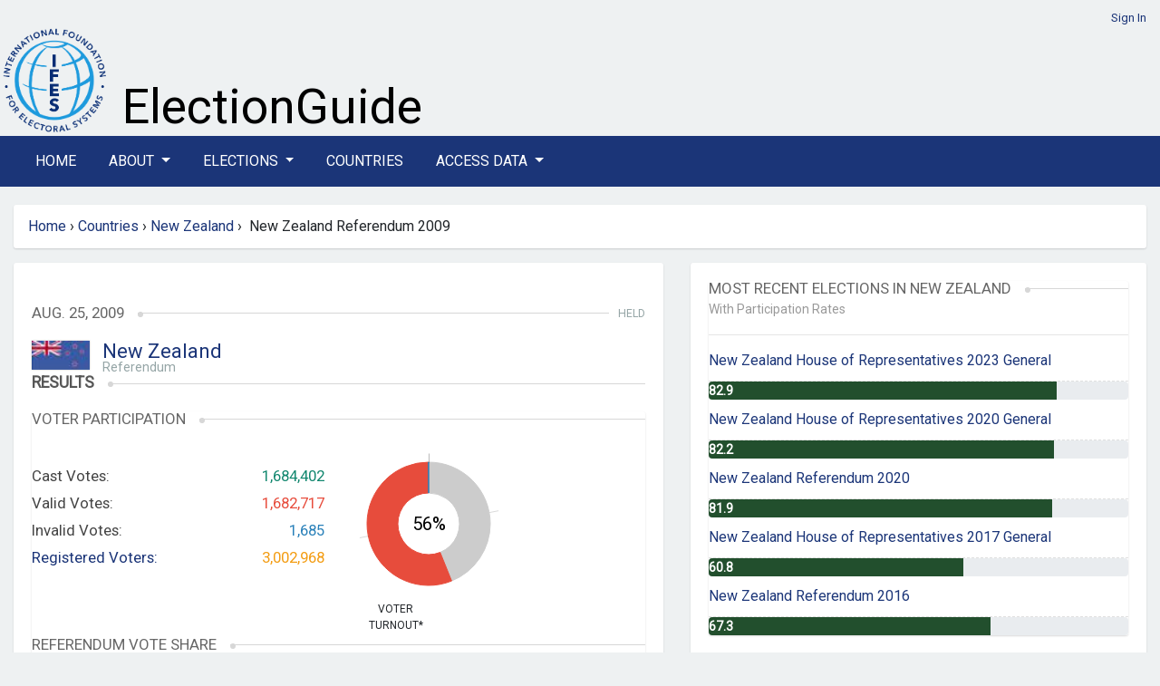

--- FILE ---
content_type: text/html; charset=utf-8
request_url: https://www.electionguide.org/elections/id/136/
body_size: 24944
content:






<!doctype html>
<html lang="en">
	<head>
		<meta charset="UTF-8">
		<meta name="viewport" content="width=device-width, initial-scale=1, maximum-scale=1">

		
		<title>IFES Election Guide | Elections: New Zealand Referendum 2009</title>
		<link rel="preconnect" href="https://fonts.googleapis.com">
		<link rel="preconnect" href="https://fonts.gstatic.com" crossorigin>
	    <link href="https://fonts.googleapis.com/css2?family=Roboto&display=swap" rel="stylesheet">
		<link href="https://fonts.googleapis.com/css2?family=Montserrat:wght@600&display=swap" rel="stylesheet">
		<link href="https://fonts.googleapis.com/css2?family=Arvo&display=swap" rel="stylesheet">
	   
		
		<link rel="stylesheet" href="https://cdn.jsdelivr.net/npm/bootstrap@4.6.2/dist/css/bootstrap.min.css" integrity="sha384-xOolHFLEh07PJGoPkLv1IbcEPTNtaed2xpHsD9ESMhqIYd0nLMwNLD69Npy4HI+N" crossorigin="anonymous">


		<link href="https://cdn.datatables.net/v/bs4/dt-1.13.8/b-2.4.2/datatables.min.css" rel="stylesheet">
 
		
		<script src="https://cdn.jsdelivr.net/npm/jquery@3.5.1/dist/jquery.min.js" ></script>
		
		<link rel="stylesheet" href="https://cdn.jsdelivr.net/npm/bootstrap-select@1.14.0-beta3/dist/css/bootstrap-select.min.css">
		<link href="https://cdn.jsdelivr.net/npm/select2@4.1.0-rc.0/dist/css/select2.min.css" rel="stylesheet" />


		<link id="bsdp-css" href="https://unpkg.com/bootstrap-datepicker@1.9.0/dist/css/bootstrap-datepicker3.min.css" rel="stylesheet">

	

		<link rel="stylesheet" href="https://pro.fontawesome.com/releases/v5.13.0/css/all.css">
		

		<link rel="stylesheet" href="https://eguide.s3.amazonaws.com/eguide/css/style.css" media="all">
	    <link rel="stylesheet" href="https://eguide.s3.amazonaws.com/eguide/css/eguide.css" media="all">

	

<style>

.navbar-dark .navbar-nav .nav-link {color:  #fff;}
.navbar-dark .navbar-nav .nav-link a:link; {color:  #fff;}
.navbar-dark .navbar-nav .nav-link a:hover; {color:  #fff;}
.navbar-dark .navbar-nav .nav-link a:visited; {color:  #fff;}
.nav-link {margin-right:  20px;}
</style>

	
    	<link rel="icon" type="image/png" href="https://eguide.s3.amazonaws.com/eguide/img/favicon.png">

			

			<style>

/*
#chartdiv {
  width: 100%;
  height: 300px;
  background-color: #fff;
  }
*/

.navbar-dark .navbar-toggler {
    color: rgba(255,255,255,.5);
    border-color: rgba(255,255,255,.1);
}


			.overlay {
			    background-color: rgba(27,53,120,0.8);
			    /*position: absolute;*/
			    bottom: 0;
			    left: 0;
			    right: 0;
			    padding: 20px;
			    color: #fff;
			    border-radius: 0 0 3px 3px;
			  
			}

.rel-img{
        position: relative;
      }
      .overlay-txt{
        position: absolute;
        width: 100%;
        bottom:0;
        left:0%;
        color:#fff;
        background-color: rgba(27,53,120,0.8);
       }

			</style>






			
		



<style>
	header {
		 padding: 10px 0 0px;
	}

.nav-link {
  text-transform: uppercase;
}
.bg-dark {
    background-color: #1b3578!important;
}

.bg-manage {
    background-color: #1f7a7a!important;
}
/*li > a {
    float: none;
    color: #777777;
    text-decoration: none;
    text-shadow: 0 1px 0 #ffffff;
}*/

</style> 
	

	</head>
	<!-- Google tag (gtag.js) --> 
	<script  nonce=6PeCTzkQwE+QeJ8wblTnEQ== async src=https://www.googletagmanager.com/gtag/js?id=G-TCBW260VZZ></script> 
	<script  nonce=6PeCTzkQwE+QeJ8wblTnEQ==> 
	window.dataLayer = window.dataLayer || []; 
	function gtag(){dataLayer.push(arguments);} 
	gtag('js', new Date()); gtag('config', 'G-TCBW260VZZ'); 
	</script>

	<body>

	


	


<style>
  #logo-ifes { width: 120px;}
  
  #xbanner-left {width:125px;}
  #xbanner-right {width:75%; padding-left: 10px;}
  .bannertext-wrapper {position: absolute; bottom: 5px;}
  /*.bannertext-eguide, .bannertext-sub { font-family: 'Arvo', serif; color: #000; }*/
  .bannertext-eguide {font-size: 54px; line-height: 54px;}
  .bannertext-sub {font-size: 18px; line-height: 18px;}




/*Extra small devices (portrait phones, less than 576px) */
@media (max-width: 575.98px) {
  #logo-ifes { width: 60px;}
  #xbanner-left {width:65px;}
  #xbanner-right {width:75%;}
  .bannertext-eguide {font-size: 24px; line-height: 24px;}
  .bannertext-sub {font-size: 12px; line-height: 12px;}
}

/* Small devices (landscape phones, less than 768px) */
@media (min-width:576px) and (max-width: 767.98px) {
  #logo-ifes {width: 80px;}
  #xbanner-left {width:85px;}
  #xbanner-right {width:65%;}
 .bannertext-eguide {font-size: 30px; line-height: 30px;}
 .bannertext-sub {font-size: 14px; line-height: 14px;}
}

/* Medium devices (tablets, less than 992px) */
@media (min-width:768px) and (max-width: 991.98px) {
  #logo-ifes { width: 100px;}
  #xbanner-left {width:105px;}
  #xbanner-right {width:65%;}
  .bannertext-eguide {font-size: 36px; line-height: 36px;}
  .bannertext-sub {font-size: 16px; line-height: 16px;}
}

/*Large devices (desktops, less than 1200px) */
@media (min-width:992px) and (max-width: 1199.98px) {
  #logo-ifes { width: 120px;}
  #xbanner-left {width:125px;}
  #xbanner-right {width:75%;}
  .bannertext-eguide {font-size: 40px; line-height: 40px;}
  .bannertext-sub {font-size: 16px; line-height: 16px;}

}



</style>















<!-- Header -->
    <header class="container-fluid eguide-container">
       
        <div class="row">
            <div class="col-12 login-menu">




                
                 <a href="/accounts/login/">Sign In</a>
                
            </div>
        </div>
        <div class="row">
            <div id="xbanner-left">
            <a href="http://www.ifes.org"><img src="https://eguide.s3.amazonaws.com/eguide/img/IFES_Logo_R2_clear_crop.png" id="logo-ifes" alt="IFES"></a>
            </div>
            <div class="" id="xbanner-right" style="position: relative;">
                    <div class="bannertext-wrapper">

                            <a href="/">
                    <span class="bannertext-eguide">ElectionGuide</span><br>
      
                        </a>
                    <!--<a href="/" class="brand hide-text"></a>-->
              </div>
            </div>
          
        </div>
    </header>
    <!-- /Header -->


    <!-- Navbar -->

    <section class="main-nav">
    
        <nav class="navbar navbar-expand-lg navbar-dark bg-dark">
            <div class="container  eguide-container">
      
      <button class="navbar-toggler" type="button" data-toggle="collapse" data-target="#navbarSupportedContent" aria-controls="navbarSupportedContent" aria-expanded="false" aria-label="Toggle navigation">
        <i class="fas fa-bars"></i>
      </button>
    
      <div class="collapse navbar-collapse vlink" id="navbarSupportedContent">
        <ul class="navbar-nav mr-auto">
          <li class="nav-item active">
            <a class="nav-link" href="/home/">Home</a>
          </li>
      
      <li class="nav-item dropdown">
        <a class="nav-link dropdown-toggle" href="#" id="navbarDropdown" role="button" data-toggle="dropdown" aria-haspopup="true" aria-expanded="false">
          About
        </a>
        <div class="dropdown-menu" aria-labelledby="navbarDropdown">
          <a class="dropdown-item" href="/p/about/">About ElectionGuide</a>
          <a class="dropdown-item" href="/p/methodology/">Methodology</a>
          <a class="dropdown-item" href="/p/use/">Use Policy</a>
          
       
        </div>
      </li>






          <li class="nav-item dropdown">
            <a class="nav-link dropdown-toggle" href="#" id="navbarDropdown" role="button" data-toggle="dropdown" aria-haspopup="true" aria-expanded="false">
              Elections
            </a>
            <div class="dropdown-menu" aria-labelledby="navbarDropdown">
              <a class="dropdown-item" href="/elections/type/upcoming/">Upcoming</a>
              <a class="dropdown-item" href="/elections/type/past/">Past</a>
             <a class="dropdown-item" href="/election-search/">Advanced Search</a>
           
            </div>
          </li>

          


          <li class="nav-item"><a class="nav-link" href="/countries/">Countries</a></li>
      
          <li class="nav-item dropdown">
            <a class="nav-link dropdown-toggle" href="#" id="navbarDropdown" role="button" data-toggle="dropdown" aria-haspopup="true" aria-expanded="false">
              Access Data
            </a>
            <div class="dropdown-menu" aria-labelledby="navbarDropdown">
              <a class="dropdown-item" href="/p/access/">Access Options</a>
              <a class="dropdown-item" href="/request_access/">Request Credentials</a>
            </div>
          </li>

              
     
        
        
    
        </ul>
      
    </div>
    </div>
    </nav>
    
    
    
    </section>
    




	<div class="container-fluid eguide-container">

	<div class="row">
		
<!-- this is the breadcrumb module -->
   
<div class="path col-md-12" style="width: 100%">
	<ul class="breadcrumb box" style="width: 100%">
	
           
            <a href="/home/">Home</a>   
            &nbsp;<span class="divider">&rsaquo;</span>&nbsp; 
        
        <!-- about, elections, advanced search, request access, countries -->

        

        
        
        

           
        
        <a href="/countries/">Countries</a>   
        &nbsp;<span class="divider">&rsaquo;</span>&nbsp; 
        <a href="/countries/id/155/"">New Zealand</a>
        &nbsp;<span class="divider">&rsaquo;</span>&nbsp; 
        New Zealand Referendum 2009
      


        

    <!---bc: election<br>
        c: New Zealand Referendum 2009 <br>
        p1: New Zealand <br>
        p2: Countries <br>
        p2: Home <br>
        lastid: 155 <br>
    -->
	</ul>
</div>

 
	</div>


<!-- Content -->




<style>
#chartdiv {
  width: 100%;
  height: 500px;
}
</style>

<script src="https://cdn.amcharts.com/lib/5/index.js"></script>
<script src="https://cdn.amcharts.com/lib/5/themes/Animated.js"></script>
<script src="https://cdn.amcharts.com/lib/5/xy.js"></script>
<script src="https://cdn.amcharts.com/lib/5/fonts/notosans-sc.js"></script>
<script src="https://cdn.amcharts.com/lib/5/percent.js"></script>


<div class="row">
<div class="col-md-7">


<!-- Election Details -->


<section class="box election-country" style="padding: 20px 20px;">
  
  
    
        <h6>&nbsp;</h6>
       

    <h3>
    <span>Aug. 25, 2009</span>
    <em>Held</em>
    </h3>
    <section class="flagship">

        <section class="flag">
            <img style="margin-top:0;" src="https://eguide.s3.amazonaws.com/flags/new_zealand.jpeg" alt="New Zealand" width="64">
            <!--<img src="https://eguide.s3.amazonaws.com/flags/new_zealand.jpeg" alt="New Zealand" height="64" width="64">-->
            <div class="titles">


       
               <span style="font-size: 22px; line-height: 24px"><a href="/countries/id/155/">New Zealand</a></span>
            <h5>
            
              Referendum
            
            </h5>
            </div>
        </section>
    </section>

    
        <h2><span>Results</span></h2>
     
    

    <!-- /Election Details -->
    
        <!-- Results -->
        <section class="box election-results">
            




<script nonce = "6PeCTzkQwE+QeJ8wblTnEQ==">
    am5.ready(function() {
    
    // Create root element
    // https://www.amcharts.com/docs/v5/getting-started/#Root_element
    var root = am5.Root.new("chartdiv");
    
    
    // Set themes
    // https://www.amcharts.com/docs/v5/concepts/themes/
    root.setThemes([
      am5themes_Animated.new(root)
    ]);
    
    
    // Create chart
    // https://www.amcharts.com/docs/v5/charts/percent-charts/pie-chart/
    var chart = root.container.children.push(am5percent.PieChart.new(root, {
      layout: root.verticalLayout,
      innerRadius: am5.percent(50)
    }));
    
    
    // Create series
    // https://www.amcharts.com/docs/v5/charts/percent-charts/pie-chart/#Series
    var series = chart.series.push(am5percent.PieSeries.new(root, {
      valueField: "value",
      categoryField: "category",
      alignLabels: false
    }));
    
    
    series.get("colors").set("colors", [
      am5.color(0x12876f),
      am5.color(0xcccccc),
      am5.color(0xe74c3c),
      am5.color(0x2980b9),
    ]);
    
    //cast #12876f
    //valid #e74c3c
    //invalid  #2980b9
    //am5.color(0xe74c3c),
    



    // Set data
    // https://www.amcharts.com/docs/v5/charts/percent-charts/pie-chart/#Setting_data
    series.data.setAll([
      { value: 0, category: "Cast Votes" },
      { value: 1318566, category: "Not Voting" },
      { value: 1682717, category: "Valid Votes" },
      { value: 1685, category: "Invalid Votes" },
      
    ]);
    
    series.labels.template.setAll({
      maxWidth: 0,
      fontSize: 0,
      oversizedBehavior: "wrap" // to truncate labels, use "truncate"
    });
    
    
    
    // Create legend
    // https://www.amcharts.com/docs/v5/charts/percent-charts/legend-percent-series/
    //var legend = chart.children.push(am5.Legend.new(root, {
      //centerX: am5.percent(50),
      //x: am5.percent(50),
      //marginTop: 15,
      //marginBottom: 15,
    
    //}));
    
    
    //legend.data.setAll(series.dataItems);
    
    
    var label = series.children.push(am5.Label.new(root, {
      text: 56 + "%",
      fontSize: 20,
      centerX: am5.percent(50),
      centerY: am5.percent(50)
    }));
    
    
    // Play initial series animation
    // https://www.amcharts.com/docs/v5/concepts/animations/#Animation_of_series
    series.appear(1000, 100);
    
    }); // end am5.ready()
    </script>
    
<style>



    .election-results .stats .chart {
        width: 30%;
        float: left;
        margin-left: 0px;
        position: relative;
    }
}

</style>

<h3><span>Voter Participation</span></h3>



  <section class="stats row">
      <hr>
      <div class="col-xs-12 col-sm-6"> 
      <section class="text">
      
          <div>Cast Votes:<span class="green">1,684,402</span></div>
          <div>Valid Votes:<span class="red">1,682,717</span></div>
          <div>Invalid Votes:<span class="blue">1,685</span></div>
          <div><a href="#" data-title="Retrieved on  Aug. 1, 2009 ">Registered Voters:</a><span class="orange">3,002,968</span></div>
      </section>
      </div>

  
    <div class="col-xs-12 col-sm-6"> 
      <section class="chart">
      <!--<div class="percentage">0<span>%</span></div>-->
      <div class="title">Voter <br /> Turnout*</div>

      <div id="chartdiv" style="width: 170px; height: 170px"></div>
      </section>
    </div>
  





  
    </section>



            
            

<style>
.progress {
	height: 20px;
	}
.bar {
	width: 61.08%;
    color: #fff;
    font-size: 16px;
}
.showpct {
	margin-left: 10px;
	font-size: 14px;
	margin-top: 8px;
	font-style: italic;
	font-weight: 600;
}

</style>








<h3><span>Referendum Vote Share</span></h3>

<section class="bars">
    
    
    	
		    <div>
		        <p>No<span>1,481,176</span></p>

				<div class="progress">
			        <div class="bar" style="width:88.02%;height: 22px;">&nbsp;</div>
			    <span class="showpct"> 88.02%</span>"
				</div>


		        
		    </div>
		
		    <div>
		        <p>Yes<span>201,541</span></p>

				<div class="progress">
			        <div class="bar" style="width:11.98%;height: 22px;">&nbsp;</div>
			    <span class="showpct"> 11.98%</span>"
				</div>


		        
		    </div>
		    
     
	
</section>





        </section>
    
    
    <!-- /Results -->


    


    
    <span class="float-right">Election Results Modified: Jun 21, 2024</span>
    
<br><br>
<!-- /Results -->
 <!-- Stake -->

<section class="box election-stake text-content">
    <h2><span>General Information</span></h2>
    <div class="election-stake-body">
    	<h3><strong>At stake in this Referendum:</strong></h3>

<ul>
	<li>Non-binding referendum on making corporal punishment a criminal offense for parents.</li>
</ul>

<h3><strong>Description of government structure:</strong></h3>

<ul>
	<li>Chief of State: Queen ELIZABETH II *</li>
	<li>Head of Government: Prime Minister Helen CLARK **</li>
	<li>Assembly: New Zealand has a unicameral House of Representatives with 121 seats. ***</li>
</ul>

<h3><strong>Description of electoral system:</strong></h3>

<ul>
	<li>The Queen is hereditary.</li>
	<li>The Prime Minister is appointed by the governor-general.**</li>
	<li>In the House of Representatives, 70 members are elected by plurality vote in single-member constituencies to serve 3-year terms and 50 members are elected through a party-list proportional representation system to serve 3-year terms.***</li>
</ul>

<p>** The leader of the majority party or the leader of a majority coalition is usually appointed prime minister.</p>

<p>*** The electoral system is MMP. The voter has two votes: one for a party, one for the respective single-member constituency. Seven constituencies are reserved to the Maori people. Once constituency seats are filled, PR list seats are allocated to each party until its overall seat share is proportional to its share of party votes. Parties must clear a national threshold of 5 percent or win at least one constituency seat in order to qualify for seats in the ordinal tier. If a party wins more seats in the nominal tier than it would have been entitled to based on its share of ordinal tier votes, it keeps these seats, known as &quot;overhang.&quot;</p>

<h3><strong>Main provisions in the Referendum:</strong></h3>

<ul>
	<li>Should a smack as part of good parental correction be a criminal offense in New Zealand?</li>
</ul>

<h3><strong>Electoral Requirements</strong></h3>

<ul>
	<li>Voting will be by mail. Voters must return ballots between July 31 and August 21.</li>
</ul>

<h3><strong>Population and number of registered voters:</strong></h3>

<ul>
	<li>Population: 4,302,600 (2009)</li>
	<li>Registered Voters: 3,002,968 (August 2009)</li>
</ul>

<p dir="ltr" style="text-align:justify"><strong>Gender Data:</strong></p>

<p dir="ltr" style="text-align:justify">&middot; &nbsp;&nbsp;&nbsp;&nbsp;&nbsp;&nbsp;&nbsp;&nbsp;Female Population: 2,190,618 (2009)</p>

<p dir="ltr" style="text-align:justify">&middot; &nbsp;&nbsp;&nbsp;&nbsp;&nbsp;&nbsp;&nbsp;&nbsp;Is New Zealand a signatory to CEDAW: Yes (17 July 1980)</p>

<p dir="ltr" style="text-align:justify">&middot; &nbsp;&nbsp;&nbsp;&nbsp;&nbsp;&nbsp;&nbsp;&nbsp;Has New Zealand&nbsp;ratified CEDAW: Yes (10 January 1985)</p>

<p dir="ltr" style="text-align:justify">&middot; &nbsp;&nbsp;&nbsp;&nbsp;&nbsp;&nbsp;&nbsp;&nbsp;Gender Quota: No</p>

<p dir="ltr" style="text-align:justify">&middot; &nbsp;&nbsp;&nbsp;&nbsp;&nbsp;&nbsp;&nbsp;&nbsp;Female candidates in this election: N/A</p>

<p dir="ltr" style="text-align:justify">&middot; &nbsp;&nbsp;&nbsp;&nbsp;&nbsp;&nbsp;&nbsp;&nbsp;Number of Female Parliamentarians: 41 (following the 2008&nbsp;elections)</p>

<p dir="ltr" style="text-align:justify">&middot; &nbsp;&nbsp;&nbsp;&nbsp;&nbsp;&nbsp;&nbsp;&nbsp;Human Development Index Position: 9&nbsp;(2014)</p>

<p dir="ltr" style="text-align:justify">&middot; &nbsp;&nbsp;&nbsp;&nbsp;&nbsp;&nbsp;&nbsp;&nbsp;Social Institutions and Gender Index (SIGI) Categorization: N/A</p>

<p dir="ltr" style="text-align:justify"><strong>Disability Data:</strong></p>

<p dir="ltr" style="text-align:justify">&middot; &nbsp;&nbsp;&nbsp;&nbsp;&nbsp;&nbsp;&nbsp;&nbsp;Is New Zealand&nbsp;a signatory to CRPD: Yes (30 March 2007)</p>

<p dir="ltr" style="text-align:justify">&middot; &nbsp;&nbsp;&nbsp;&nbsp;&nbsp;&nbsp;&nbsp;&nbsp;Has New Zealand ratified CRPD: Yes (25 September 2008)</p>

<p dir="ltr" style="text-align:justify">&middot; &nbsp;&nbsp;&nbsp;&nbsp;&nbsp;&nbsp;&nbsp;&nbsp;Population with a disability: 645,390 (est.)</p>

    </div>
</section>
<!-- /Stake -->

<span class="float-right">Election Modified: Jun 21, 2024</span>
</section>

</div>

    <div class="col-md-5">

        <section class="box election-country" style="padding: 20px 20px;">
        
<style>
.bg-partrates {
  background-color: #224f2d!important;
}
 #with-rates {
  margin-top: -20px;
  color: #999999  
}




</style>
<!-- Digest -->
<section class="box">
    <h3><span>Most Recent Elections in New Zealand</span></h3>
    <div id="with-rates"><small>With Participation Rates</small></div>
    <hr>
    <ul class="text-list">
    	
       
       
        <li><a href="/elections/id/4063">
<span class="official-code">
    
     
        
            New Zealand House of Representatives 2023 General
        
    

</span>
</a></li>
    
        <div class="progress" role="progressbar" aria-label="Basic example" style="height: 20px;" aria-valuenow="

    82.9
" aria-valuemin="0" aria-valuemax="100">
          <div class="progress-bar bg-partrates" style="width: 82.9%; text-align: left;">
            <span style="font-size: 14px; font-weight: bold;">  82.9
            </span></div>
        </div>
     

		
       
       
        <li><a href="/elections/id/3298">
<span class="official-code">
    
     
        
            New Zealand House of Representatives 2020 General
        
    

</span>
</a></li>
    
        <div class="progress" role="progressbar" aria-label="Basic example" style="height: 20px;" aria-valuenow="

    82.2
" aria-valuemin="0" aria-valuemax="100">
          <div class="progress-bar bg-partrates" style="width: 82.2%; text-align: left;">
            <span style="font-size: 14px; font-weight: bold;">  82.2
            </span></div>
        </div>
     

		
       
       
        <li><a href="/elections/id/3457">
<span class="official-code">
    
        
            New Zealand Referendum 2020
        
    

</span>
</a></li>
    
        <div class="progress" role="progressbar" aria-label="Basic example" style="height: 20px;" aria-valuenow="

    81.9
" aria-valuemin="0" aria-valuemax="100">
          <div class="progress-bar bg-partrates" style="width: 81.9%; text-align: left;">
            <span style="font-size: 14px; font-weight: bold;">  81.9
            </span></div>
        </div>
     

		
       
       
        <li><a href="/elections/id/3006">
<span class="official-code">
    
     
        
            New Zealand House of Representatives 2017 General
        
    

</span>
</a></li>
    
        <div class="progress" role="progressbar" aria-label="Basic example" style="height: 20px;" aria-valuenow="

    60.8
" aria-valuemin="0" aria-valuemax="100">
          <div class="progress-bar bg-partrates" style="width: 60.8%; text-align: left;">
            <span style="font-size: 14px; font-weight: bold;">  60.8
            </span></div>
        </div>
     

		
       
       
        <li><a href="/elections/id/2816">
<span class="official-code">
    
        
            New Zealand Referendum 2016
        
    

</span>
</a></li>
    
        <div class="progress" role="progressbar" aria-label="Basic example" style="height: 20px;" aria-valuenow="

    67.3
" aria-valuemin="0" aria-valuemax="100">
          <div class="progress-bar bg-partrates" style="width: 67.3%; text-align: left;">
            <span style="font-size: 14px; font-weight: bold;">  67.3
            </span></div>
        </div>
     

		
    </ul>
</section>
<!-- /Digest -->

        </section>

    </div>
</div>


<!-- /Content -->
        

	
    <!-- Footer -->
    <footer class="container-fluid eguide-container">

		<div class="row">
			<div class="col-12">


				
					<div class="row">
						<div class="col-1">
							<!--<a href="http://www.ifes.org"><img src="https://eguide.s3.amazonaws.com/eguide/img/logo-vector.svg" width="150" alt="IFES"></a>-->
							<a href="http://www.ifes.org"><img src="https://eguide.s3.amazonaws.com/eguide/img/IFES_Logo_R2_clear_crop.png" width="100%" alt="IFES"></a>
						</div>
						<div class="col-11">

							<span style="font-size:11px;"><strong>Disclaimer:</strong> While IFES strives to make the information on this website as timely and accurate as possible, IFES makes no claims nor guarantees about the accuracy and completeness of the data on this site beyond what is outlined in our verification process, and expressly disclaims liability for errors and omissions in the contents of this site.</span>
							<hr>
							<p>
							<span><a href="/sitemap.xml">Sitemap</a> | <a href="http://www.ifes.org/privacy-policy">Privacy Policy</a> | <a href="https://www.ifes.org/terms-and-conditions">Terms and Conditions</a> </span>
							<br>
							<span style="font-size:11px"><a href="http://www.ifes.org">IFES</a> 
							IFES 2011 Crystal Drive, 10th Floor, Arlington, VA 22202 Tel: +1 202.350.6700 | Fax: 202.350.6701 FAX
							</span>
							<br>
							© Copyright 2026, IFES
							</p>
						</div>
					</div>
				
			</div>
		</div>

		</footer>
		<!-- /Footer -->



</div>
	


<script src="https://cdn.jsdelivr.net/npm/bootstrap@4.6.2/dist/js/bootstrap.bundle.min.js" integrity="sha384-Fy6S3B9q64WdZWQUiU+q4/2Lc9npb8tCaSX9FK7E8HnRr0Jz8D6OP9dO5Vg3Q9ct" crossorigin="anonymous"></script>

<script src="https://cdn.datatables.net/v/bs4/dt-1.13.8/b-2.4.2/datatables.min.js"></script>
<script src="https://unpkg.com/bootstrap-datepicker@1.9.0/dist/js/bootstrap-datepicker.min.js"></script>

		<script src="https://cdn.jsdelivr.net/npm/select2@4.1.0-rc.0/dist/js/select2.min.js"></script>
		<script src="https://cdn.jsdelivr.net/npm/bootstrap-select@1.14.0-beta3/dist/js/bootstrap-select.min.js"></script>
 
	
		



	</body>
</html>


--- FILE ---
content_type: text/css
request_url: https://eguide.s3.amazonaws.com/eguide/css/eguide.css
body_size: 3114
content:


#banner-box {
  position: relative;
  min-height: 150px;
}

#banner-eguide {
  position: absolute;
  bottom: 10px;
  left: 5px;
}

#banner-eguide a {color: #000; text-decoration: none;}
#banner-eguide a:hover {color: #000; text-decoration: none;}
#banner-eguide a:active {color: #000; text-decoration: none;}
#banner-eguide a:visited {color: #000; text-decoration: none;}



.bannertext-eguide {
   /* font-family: 'Arvo', serif;*/
    font-size: 48px;
    color:  #000;
    line-height:  43px;
}

.bannertext-sub {
    margin-top:  0;
    font-size: 18px;
    color:  #000;
    text-transform: uppercase;
    line-height:  19px;
}



.eguide-container {
    max-width: 1280px;
}


.eguide-box {
	width: 100%;
	margin-bottom: 10px;
}

.eguide-box h3 {
    font-weight: 400;
    font-size: 1.05em;
    text-transform: uppercase;
    color: #666;
    line-height: 1;
    position: relative;
}


span.boxtitle {
    background-color: #fff;
}


.eguide-box h3:after {
    content: "";
    display: block;
    width: 100%;
    height: 1px;
    background-color: #d7d7d7;
    margin: -8px 0 30px;
}


.box-number {
    font-size: 2.2em;
    font-weight: 700;
    color: #1b3578;
    padding: 20px 0 0;
}


.box-title {
    color: #95a5a6;
    text-transform: uppercase;
    font-size: .9em;
    padding: 10px 0;
    margin-top: 20px;
    border-top: 1px solid #ededed;
}





.slider-item>img {
    display: block;
    border-radius: 3px;
    width: 100%;
    
    }

 .item-overlay {
    background-color: rgba(27,53,120,0.8);
    position: absolute;
    bottom: 0;
    left: 0;
    right: 0;
    padding: 20px;
    color: #fff;
    border-radius: 0 0 3px 3px;
    -webkit-font-smoothing: antialiased;
}

.big-list .date {
    float: left;
    width: 50px;
    margin-right: 15px;
    font-size: 1.4em;
    padding-top: 0px;
    text-align: center;
}

.big-list .date>span {
    display: block;
    font-size: .6em;
    font-family: "Courier New";
    text-transform: uppercase;
    color: #d7d7d7;
    margin-top: 0px;
}

.big-list h5 {
    color: #95a5a6;
    margin-top: 8px;
    font-size: .7em;
}

.big-list a {
    display: block;
    font-size: 0.8em;
}


 .flag .titles h3 {
    white-space: nowrap;
    letter-spacing: -1px;
}

.flag h3 {
    margin: 0;
    font-weight: 400;
    font-size: 1.7em;
    text-align: left;
    padding: 0;
}


.country-profile {
    background-color: yellow;
    padding: 20px 20px;
}

.country-profile-header {
    background-color: #4265b4;
    color: #fff;
    position: relative;
   
    width: 100%;
    padding: 15px 20px;
    border-radius: 3px 3px 0 0;
    margin-bottom: 20px;
}


.country-profile-header .titles {
    position: relative;
      
}
.tile-title {
    font-size: 20px;
    margin: 0;
}
.align-right {
    text-align: right;
} 

.popover{
    max-width: 100%; /* Max Width of the popover (depending on the container!) */
    border: 3px #000 solid;
}
.pop-div {
    font-size: 13px;
    margin-top: 100px;
}
.popover-header {
    display: none;
    font-weight: 600;
    font-size: 15px;
}
.popover-body {
    background-color: #fff;
    font-size: 15px;
}